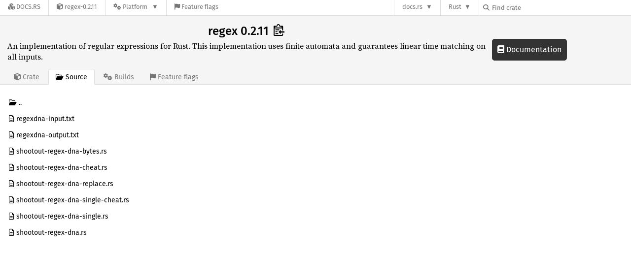

--- FILE ---
content_type: text/html; charset=utf-8
request_url: https://docs.rs/crate/regex/0.2.11/source/examples/
body_size: 2674
content:
<!DOCTYPE html>
<html lang="en">
    <head>
        <meta charset="UTF-8">
        <meta name="viewport" content="width=device-width, initial-scale=1">
        <meta name="generator" content="docs.rs 0.6.0 (c9c56e32 2025-12-11 )"><link rel="stylesheet" href="/-/static/vendored.css?0-6-0-c9c56e32-2025-12-11" media="all" />
        <link rel="stylesheet" href="/-/static/style.css?0-6-0-c9c56e32-2025-12-11" media="all" />
        <link rel="stylesheet" href="/-/static/font-awesome.css?0-6-0-c9c56e32-2025-12-11" media="all" />

        <link rel="search" href="/-/static/opensearch.xml" type="application/opensearchdescription+xml" title="Docs.rs" />

        <title>regex 0.2.11 - Docs.rs</title><script nonce="M3GGvOAZRqRl3Cv9QrNCpp5sBXgWZH22CjNdtEON80BzK1cR">(function() {
    function applyTheme(theme) {
        if (theme) {
            document.documentElement.dataset.docsRsTheme = theme;
        }
    }

    window.addEventListener("storage", ev => {
        if (ev.key === "rustdoc-theme") {
            applyTheme(ev.newValue);
        }
    });

    // see ./storage-change-detection.html for details
    window.addEventListener("message", ev => {
        if (ev.data && ev.data.storage && ev.data.storage.key === "rustdoc-theme") {
            applyTheme(ev.data.storage.value);
        }
    });

    applyTheme(window.localStorage.getItem("rustdoc-theme"));
})();</script><script defer type="text/javascript" nonce="M3GGvOAZRqRl3Cv9QrNCpp5sBXgWZH22CjNdtEON80BzK1cR" src="/-/static/menu.js?0-6-0-c9c56e32-2025-12-11"></script>
        <script defer type="text/javascript" nonce="M3GGvOAZRqRl3Cv9QrNCpp5sBXgWZH22CjNdtEON80BzK1cR" src="/-/static/index.js?0-6-0-c9c56e32-2025-12-11"></script>
    </head>

    <body class="">
<div class="nav-container">
    <div class="container">
        <div class="pure-menu pure-menu-horizontal" role="navigation" aria-label="Main navigation">
            <form action="/releases/search"
                  method="GET"
                  id="nav-search-form"
                  class="landing-search-form-nav  ">

                
                <a href="/" class="pure-menu-heading pure-menu-link docsrs-logo" aria-label="Docs.rs">
                    <span title="Docs.rs"><span class="fa fa-solid fa-cubes " aria-hidden="true"></span></span>
                    <span class="title">Docs.rs</span>
                </a><ul class="pure-menu-list">
    <script id="crate-metadata" type="application/json">
        
        {
            "name": "regex",
            "version": "0.2.11"
        }
    </script><li class="pure-menu-item">
            <a href="/crate/regex/0.2.11" class="pure-menu-link crate-name" title="An implementation of regular expressions for Rust. This implementation uses
finite automata and guarantees linear time matching on all inputs.
">
                <span class="fa fa-solid fa-cube " aria-hidden="true"></span>
                <span class="title">regex-0.2.11</span>
            </a>
        </li><li class="pure-menu-item pure-menu-has-children">
                <a href="#" class="pure-menu-link" aria-label="Platform">
                    <span class="fa fa-solid fa-gears " aria-hidden="true"></span>
                    <span class="title">Platform</span>
                </a>

                
                <ul class="pure-menu-children" id="platforms" data-url="/crate/regex/0.2.11/menus/platforms/"><li class="pure-menu-item">
            <a href="/regex/0.2.11/i686-apple-darwin/regex/" class="pure-menu-link" data-fragment="retain" rel="">i686-apple-darwin</a>
        </li><li class="pure-menu-item">
            <a href="/regex/0.2.11/i686-unknown-linux-gnu/regex/" class="pure-menu-link" data-fragment="retain" rel="">i686-unknown-linux-gnu</a>
        </li><li class="pure-menu-item">
            <a href="/regex/0.2.11/x86_64-apple-darwin/regex/" class="pure-menu-link" data-fragment="retain" rel="">x86_64-apple-darwin</a>
        </li><li class="pure-menu-item">
            <a href="/regex/0.2.11/x86_64-pc-windows-msvc/regex/" class="pure-menu-link" data-fragment="retain" rel="">x86_64-pc-windows-msvc</a>
        </li><li class="pure-menu-item">
            <a href="/regex/0.2.11/regex/" class="pure-menu-link" data-fragment="retain" rel="">x86_64-unknown-linux-gnu</a>
        </li></ul>
            </li><li class="pure-menu-item">
                <a href="/crate/regex/0.2.11/features" title="Browse available feature flags of regex-0.2.11" class="pure-menu-link">
                    <span class="fa fa-solid fa-flag " aria-hidden="true"></span>
                    <span class="title">Feature flags</span>
                </a>
            </li>
        
    
</ul><div class="spacer"></div>
                
                

<ul class="pure-menu-list">
                    <li class="pure-menu-item pure-menu-has-children">
                        <a href="#" class="pure-menu-link" aria-label="docs.rs">docs.rs</a>
                        <ul class="pure-menu-children aligned-icons"><li class="pure-menu-item"><a class="pure-menu-link" href="/about"><span class="fa fa-solid fa-circle-info " aria-hidden="true"></span> About docs.rs</a></li><li class="pure-menu-item"><a class="pure-menu-link" href="/about/badges"><span class="fa fa-brands fa-fonticons " aria-hidden="true"></span> Badges</a></li><li class="pure-menu-item"><a class="pure-menu-link" href="/about/builds"><span class="fa fa-solid fa-gears " aria-hidden="true"></span> Builds</a></li><li class="pure-menu-item"><a class="pure-menu-link" href="/about/metadata"><span class="fa fa-solid fa-table " aria-hidden="true"></span> Metadata</a></li><li class="pure-menu-item"><a class="pure-menu-link" href="/about/redirections"><span class="fa fa-solid fa-road " aria-hidden="true"></span> Shorthand URLs</a></li><li class="pure-menu-item"><a class="pure-menu-link" href="/about/download"><span class="fa fa-solid fa-download " aria-hidden="true"></span> Download</a></li><li class="pure-menu-item"><a class="pure-menu-link" href="/about/rustdoc-json"><span class="fa fa-solid fa-file-code " aria-hidden="true"></span> Rustdoc JSON</a></li><li class="pure-menu-item"><a class="pure-menu-link" href="/releases/queue"><span class="fa fa-solid fa-gears " aria-hidden="true"></span> Build queue</a></li><li class="pure-menu-item"><a class="pure-menu-link" href="https://foundation.rust-lang.org/policies/privacy-policy/#docs.rs" target="_blank"><span class="fa fa-solid fa-shield-halved " aria-hidden="true"></span> Privacy policy</a></li></ul>
                    </li>
                </ul>
                <ul class="pure-menu-list"><li class="pure-menu-item pure-menu-has-children">
                        <a href="#" class="pure-menu-link" aria-label="Rust">Rust</a>
                        <ul class="pure-menu-children">
                            <li class="pure-menu-item"><a class="pure-menu-link" href="https://www.rust-lang.org/" target="_blank">Rust website</a></li>
                            <li class="pure-menu-item"><a class="pure-menu-link" href="https://doc.rust-lang.org/book/" target="_blank">The Book</a></li>

                            <li class="pure-menu-item"><a class="pure-menu-link" href="https://doc.rust-lang.org/std/" target="_blank">Standard Library API Reference</a></li>

                            <li class="pure-menu-item"><a class="pure-menu-link" href="https://doc.rust-lang.org/rust-by-example/" target="_blank">Rust by Example</a></li>

                            <li class="pure-menu-item"><a class="pure-menu-link" href="https://doc.rust-lang.org/cargo/guide/" target="_blank">The Cargo Guide</a></li>

                            <li class="pure-menu-item"><a class="pure-menu-link" href="https://doc.rust-lang.org/nightly/clippy" target="_blank">Clippy Documentation</a></li>
                        </ul>
                    </li>
                </ul>
                
                <div id="search-input-nav">
                    <label for="nav-search">
                        <span class="fa fa-solid fa-magnifying-glass " aria-hidden="true"></span>
                    </label>

                    
                    
                    <input id="nav-search" name="query" type="text" aria-label="Find crate by search query" tabindex="-1"
                        placeholder="Find crate"
                        >
                </div>
            </form>
        </div>
    </div>
</div>
    
    <div class="docsrs-package-container">
        <div class="container">
            <div class="description-container">
                

                
                <h1 id="crate-title">
                    regex 0.2.11
                    <span id="clipboard" class="svg-clipboard" title="Copy crate name and version information"></span>
                </h1>

                
                <div class="description">An implementation of regular expressions for Rust. This implementation uses
finite automata and guarantees linear time matching on all inputs.
</div>


                <div class="pure-menu pure-menu-horizontal">
                    <ul class="pure-menu-list">
                        
                        <li class="pure-menu-item"><a href="/crate/regex/0.2.11"
                                class="pure-menu-link">
                                <span class="fa fa-solid fa-cube " aria-hidden="true"></span>
                                <span class="title"> Crate</span>
                            </a>
                        </li>

                        
                        <li class="pure-menu-item">
                            <a href="/crate/regex/0.2.11/source/examples/"
                                class="pure-menu-link pure-menu-active">
                                <span class="fa fa-regular fa-folder-open " aria-hidden="true"></span>
                                <span class="title"> Source</span>
                            </a>
                        </li>

                        
                        <li class="pure-menu-item">
                            <a href="/crate/regex/0.2.11/builds"
                                class="pure-menu-link">
                                <span class="fa fa-solid fa-gears " aria-hidden="true"></span>
                                <span class="title"> Builds</span>
                            </a>
                        </li>

                        
                        <li class="pure-menu-item">
                            <a href="/crate/regex/0.2.11/features"
                               class="pure-menu-link">
                                <span class="fa fa-solid fa-flag " aria-hidden="true"></span>
                                <span class="title">Feature flags</span>
                            </a>
                        </li>
                    </ul>
                </div>
            </div><a href="/regex/0.2.11/regex/" class="doc-link">
                    <span class="fa fa-solid fa-book " aria-hidden="true"></span> Documentation
                </a></div>
    </div>

    <div class="container package-page-container small-bottom-pad">
        <div class="pure-g">
            <div id="side-menu" class="pure-u-1 ">
                <div class="pure-menu package-menu">
                    <ul class="pure-menu-list">
                        
                        
                        <li class="pure-menu-item">
                                <a href="../" class="pure-menu-link"><span class="fa fa-regular fa-folder-open " aria-hidden="true"></span> <span class="text">..</span></a>
                            </li><li class="pure-menu-item">
                                
                                <a href="./regexdna-input.txt" class="pure-menu-link">
                                    <span class="fa fa-regular fa-file-lines " aria-hidden="true"></span>

                                        
                                    <span class="text">regexdna-input.txt</span>
                                </a>
                            </li><li class="pure-menu-item">
                                
                                <a href="./regexdna-output.txt" class="pure-menu-link">
                                    <span class="fa fa-regular fa-file-lines " aria-hidden="true"></span>

                                        
                                    <span class="text">regexdna-output.txt</span>
                                </a>
                            </li><li class="pure-menu-item">
                                
                                <a href="./shootout-regex-dna-bytes.rs" class="pure-menu-link">
                                    <span class="fa fa-regular fa-file-lines " aria-hidden="true"></span>

                                        
                                    <span class="text">shootout-regex-dna-bytes.rs</span>
                                </a>
                            </li><li class="pure-menu-item">
                                
                                <a href="./shootout-regex-dna-cheat.rs" class="pure-menu-link">
                                    <span class="fa fa-regular fa-file-lines " aria-hidden="true"></span>

                                        
                                    <span class="text">shootout-regex-dna-cheat.rs</span>
                                </a>
                            </li><li class="pure-menu-item">
                                
                                <a href="./shootout-regex-dna-replace.rs" class="pure-menu-link">
                                    <span class="fa fa-regular fa-file-lines " aria-hidden="true"></span>

                                        
                                    <span class="text">shootout-regex-dna-replace.rs</span>
                                </a>
                            </li><li class="pure-menu-item">
                                
                                <a href="./shootout-regex-dna-single-cheat.rs" class="pure-menu-link">
                                    <span class="fa fa-regular fa-file-lines " aria-hidden="true"></span>

                                        
                                    <span class="text">shootout-regex-dna-single-cheat.rs</span>
                                </a>
                            </li><li class="pure-menu-item">
                                
                                <a href="./shootout-regex-dna-single.rs" class="pure-menu-link">
                                    <span class="fa fa-regular fa-file-lines " aria-hidden="true"></span>

                                        
                                    <span class="text">shootout-regex-dna-single.rs</span>
                                </a>
                            </li><li class="pure-menu-item">
                                
                                <a href="./shootout-regex-dna.rs" class="pure-menu-link">
                                    <span class="fa fa-regular fa-file-lines " aria-hidden="true"></span>

                                        
                                    <span class="text">shootout-regex-dna.rs</span>
                                </a>
                            </li></ul>
                </div>
            </div>

            </div>
    </div></body>
</html>

--- FILE ---
content_type: text/css
request_url: https://docs.rs/-/static/style.css?0-6-0-c9c56e32-2025-12-11
body_size: 6784
content:
div .info,div .warning{font-family:"Fira Sans","Helvetica Neue",Helvetica,Arial,sans-serif;border-radius:4px;background-color:var(--color-background-code);padding:.4em 1em;text-align:center;margin-bottom:10px}div .info a,div .warning a{color:var(--color-url);text-decoration:underline}div .warning{background-color:var(--color-warn-background);color:var(--color-warn-msg)}.content .docblock .warning{text-align:inherit}.text-center{text-align:center}div .info,div .warning{font-family:"Fira Sans","Helvetica Neue",Helvetica,Arial,sans-serif;border-radius:4px;background-color:var(--color-background-code);padding:.4em 1em;text-align:center;margin-bottom:10px}div .info a,div .warning a{color:var(--color-url);text-decoration:underline}div .warning{background-color:var(--color-warn-background);color:var(--color-warn-msg)}.content .docblock .warning{text-align:inherit}.text-center{text-align:center}.pure-g [class*=pure-u]{font-family:"Fira Sans","Helvetica Neue",Helvetica,Arial,sans-serif;color:var(--color-standard)}body{padding:0}@keyframes rotating_text{from{transform:rotate(0deg)}to{transform:rotate(360deg)}}div.nav-container{z-index:999;height:32px;border-bottom:1px solid var(--color-border);background-color:var(--color-background);left:0;right:0;top:0;position:sticky;color:var(--color-navbar-standard);font:16px "Fira Sans","Helvetica Neue",Helvetica,Arial,sans-serif}div.nav-container .container,div.nav-container .pure-menu-horizontal{position:relative;height:100%}div.nav-container li{border-left:1px solid var(--color-border)}div.nav-container .pure-menu-has-children>.pure-menu-link{background-color:var(--color-background)}div.nav-container .pure-menu-has-children>.pure-menu-link:hover{background-color:var(--color-background)}div.nav-container .pure-menu-has-children>.pure-menu-link:after{font-size:12.8px;content:"▼"}div.nav-container .pure-menu-has-children.pure-menu-active>.pure-menu-link:after{content:"▲"}div.nav-container .pure-menu-link,div.nav-container .pure-menu-text{font-size:12.8px;font-weight:400;color:var(--color-navbar-standard)}div.nav-container .pure-menu-link.description,div.nav-container .pure-menu-text.description{font-size:14.4px}div.nav-container a.pure-menu-sublink{color:var(--color-navbar-standard)}div.nav-container .pure-menu-link:focus,div.nav-container .pure-menu-sublink:focus,div.nav-container a.pure-menu-sublink:focus{color:var(--color-background);background-color:var(--color-doc-link-background)}div.nav-container .pure-menu-link:hover,div.nav-container .pure-menu-sublink:hover,div.nav-container a.pure-menu-sublink:hover{color:var(--color-standard);background-color:inherit}div.nav-container .pure-menu-link.crate-name,div.nav-container .pure-menu-sublink.crate-name,div.nav-container a.pure-menu-sublink.crate-name{text-overflow:ellipsis;overflow:hidden;max-width:200px}div.nav-container form.landing-search-form-nav{width:100%;height:100%;display:flex;flex-direction:row}div.nav-container form.landing-search-form-nav #search-input-nav{display:none;border-left:1px solid var(--color-border);height:100%}@media screen and (min-width: 35.5em){div.nav-container form.landing-search-form-nav #search-input-nav{display:block}}@media screen and (min-width: 48em){div.nav-container form.landing-search-form-nav #search-input-nav{max-width:200px}}div.nav-container form.landing-search-form-nav #search-input-nav label{color:var(--color-navbar-standard);cursor:pointer;padding-left:.5rem;font-size:12.8px}div.nav-container form.landing-search-form-nav #search-input-nav input,div.nav-container form.landing-search-form-nav #search-input-nav select{border:none;margin:0;font-size:12.8px;box-shadow:none;background-color:var(--color-background);height:100%}div.nav-container form.landing-search-form-nav input.search-input-nav:focus{outline:unset}div.nav-container form.landing-search-form-nav .pure-menu-item a.pure-menu-link{padding:6.4px 5px 6.4px 5px;align-content:center}@media screen and (min-width: 35.5em){div.nav-container form.landing-search-form-nav .pure-menu-item a.pure-menu-link{padding:6.4px 10px 6.4px 10px}}div.nav-container form.landing-search-form-nav .docsrs-logo,div.nav-container form.landing-search-form-nav .pure-menu-item .pure-menu-text{padding:6.4px 10px 6.4px 10px;align-content:center}@media screen and (min-width: 48em){div.nav-container form.landing-search-form-nav .docsrs-logo,div.nav-container form.landing-search-form-nav .pure-menu-item .pure-menu-text,div.nav-container form.landing-search-form-nav .pure-menu-item a.pure-menu-link{padding:6.4px 16px 6.4px 16px}}div.nav-container form.landing-search-form-nav .pure-menu-link,div.nav-container form.landing-search-form-nav .pure-menu-text{display:block}div.nav-container form.landing-search-form-nav .docsrs-logo,div.nav-container form.landing-search-form-nav .pure-menu-item,div.nav-container form.landing-search-form-nav .pure-menu-item a{height:100%}div.nav-container form.landing-search-form-nav .spacer{flex-grow:1}div.nav-container .pure-menu-children{--menu-x: 0;--clamped-offset: min(var(--menu-x), calc(100vw - 100%));border:1px solid var(--color-border);border-radius:0 0 2px 2px;background-color:var(--color-background);top:calc(32px - 1px);left:0;position:fixed;transform:translateX(max(0%, var(--clamped-offset)))}div.nav-container .pure-menu-children li{border-left:none}div.nav-container .warn,div.nav-container .warn:hover{color:var(--color-warn)}div.nav-container a.warn:hover{color:var(--color-warn-hover)}div.nav-container .error{color:var(--color-error)}div.nav-container .error:hover{color:var(--color-error-hover)}div.nav-container span.title{display:none}@media screen and (min-width: 872px){div.nav-container span.title{display:inline}}div.nav-container .pure-menu-right span.title{display:none}@media screen and (min-width: 928px){div.nav-container .pure-menu-right span.title{display:inline}}div.nav-container form.landing-search-form-nav.not-latest .pure-menu-item span.title{display:none}@media screen and (min-width: 1061px){div.nav-container form.landing-search-form-nav.not-latest .pure-menu-item span.title{display:inline}}div.nav-container form.landing-search-form-nav.not-latest .pure-menu-right span.title{display:none}@media screen and (min-width: 1153px){div.nav-container form.landing-search-form-nav.not-latest .pure-menu-right span.title{display:inline}}div.nav-container form.landing-search-form-nav.yanked .pure-menu-item span.title{display:none}@media screen and (min-width: 1119px){div.nav-container form.landing-search-form-nav.yanked .pure-menu-item span.title{display:inline}}div.nav-container form.landing-search-form-nav.yanked .pure-menu-right span.title{display:none}@media screen and (min-width: 1142px){div.nav-container form.landing-search-form-nav.yanked .pure-menu-right span.title{display:none}}div.nav-container form.landing-search-form-nav.not-latest.yanked .pure-menu-item span.title{display:none}@media screen and (min-width: 1191px){div.nav-container form.landing-search-form-nav.not-latest.yanked .pure-menu-item span.title{display:inline}}div.nav-container form.landing-search-form-nav.not-latest.yanked .pure-menu-right span.title{display:none}@media screen and (min-width: 1142px){div.nav-container form.landing-search-form-nav.not-latest.yanked .pure-menu-right span.title{display:none}}div.nav-container .pure-menu-opt{display:none}@media screen and (min-width: 35.5em){div.nav-container .pure-menu-opt{display:inline-block}}div.nav-container .pure-menu-opt-children>.pure-menu-link::after{display:none}@media screen and (min-width: 35.5em){div.nav-container .pure-menu-opt-children>.pure-menu-link::after{display:inline}}div.nav-container .pure-menu-opt-children.pure-menu-allow-hover:hover>.pure-menu-children,div.nav-container .pure-menu-opt-children.pure-menu-active>.pure-menu-children{display:none}@media screen and (min-width: 35.5em){div.nav-container .pure-menu-opt-children.pure-menu-allow-hover:hover>.pure-menu-children,div.nav-container .pure-menu-opt-children.pure-menu-active>.pure-menu-children{display:block}}div.nav-container div.package-details-menu{width:350px}div.nav-container div.package-details-menu p.description{font-family:"Fira Sans","Helvetica Neue",Helvetica,Arial,sans-serif;font-size:12.8px;color:var(--color-navbar-standard);padding:.5em 1em;margin:0}div.nav-container div.package-details-menu ul.pure-menu-list{width:100%}div.nav-container div.package-details-menu div.right-border{border-right:1px solid var(--color-border)}div.nav-container div.package-details-menu a.pure-menu-link,div.nav-container div.package-details-menu .pure-menu-item{word-wrap:normal;white-space:normal}div.nav-container div.package-details-menu div.sub-menu{max-height:150px;overflow-y:auto}div.nav-container div.package-details-menu div.sub-menu ul.pure-menu-list{border-top:none}div.nav-container div.package-details-menu div.sub-menu li.pure-menu-item:last-child{border-bottom:none}div.nav-container #releases-list .rotate{display:inline-block;font-size:30px;animation:rotating_text 2s linear infinite}div.nav-container #platforms{max-height:75vh;overflow-y:auto}div.nav-container #platforms li a{overflow-x:hidden;text-overflow:ellipsis}div.nav-container #platforms li a.current{font-weight:bold}div.nav-container #platforms li a.current::before{content:"•";position:absolute;margin-left:-10px}#nav-search,#nav-sort{color:var(--color-navbar-standard)}html{scroll-padding-top:32px}.menu-item-divided{border-bottom:1px solid var(--color-border)}.pure-menu-list>li.pure-menu-heading{color:var(--color-standard)}i.dependencies.normal{visibility:hidden;display:none}html{color-scheme:light;--color-background-code: #f5f5f5;--color-background: #fff;--input-color: #000;--input-box-shadow-focus: 0 0 8px #078dd8;--color-border-light: #eaeaea;--color-border: #ddd;--color-doc-link-background: #333;--color-doc-link-hover: #3061f3;--color-error-hover: #be2525;--color-error: #d93d3d;--color-macro: #068000;--color-menu-border: #cdcdcd;--color-menu-header-background: #e0e0e0;--color-navbar-standard: #777;--color-standard: #000;--color-brand: #000;--color-struct: #df3600;--color-type: #e57300;--color-url: #4d76ae;--color-warn-background: #ffe5cc;--color-warn-msg: #e57300;--color-warn-hover: #b25900;--color-warn: #e57300;--color-background-input: #fff;--color-table-header-background: #e0e0e0;--color-table-header: #000;--color-search-focus: #078dd8;--chart-title-color: #000;--chart-grid: #ddd}html[data-docs-rs-theme=dark]{color-scheme:dark;--color-background-code: #2a2a2a;--color-background: #353535;--input-color: #111;--input-box-shadow-focus: 0 0 8px 4px #078dd8;--color-border-light: #eaeaea;--color-border: #4e4e4e;--color-doc-link-background: #c0c0c0;--color-doc-link-hover: #3061f3;--color-error-hover: #be2525;--color-error: #d93d3d;--color-macro: #068000;--color-menu-border: #cdcdcd;--color-menu-header-background: #e0e0e0;--color-navbar-standard: #ddd;--color-standard: #c0c0c0;--color-brand: #fff;--color-struct: #df3600;--color-type: #e57300;--color-url: #d2991d;--color-warn-background: #6b3603;--color-warn-msg: #d8d8d8;--color-warn-hover: #b25900;--color-warn: #e57300;--color-background-input: #f0f0f0;--color-table-header-background: #545252;--color-table-header: #c0c0c0;--color-search-focus: #078dd8;--chart-title-color: #c0c0c0;--chart-grid: #4e4e4e}html[data-docs-rs-theme=ayu]{color-scheme:dark;--color-background-code: #191f26;--color-background: #0f1419;--input-color: #c5c5c5;--input-box-shadow-focus: 0 0 0 1px #148099,0 0 0 2px transparent;--color-border-light: #eaeaea;--color-border: #424c57;--color-doc-link-background: #d5d5d5;--color-doc-link-hover: #3061f3;--color-error-hover: #be2525;--color-error: #d93d3d;--color-macro: #068000;--color-menu-border: #cdcdcd;--color-menu-header-background: #e0e0e0;--color-navbar-standard: #ddd;--color-standard: #c5c5c5;--color-brand: #fff;--color-struct: #df3600;--color-type: #e57300;--color-url: #39afd7;--color-warn-background: #804207;--color-warn-msg: #d8c9b9;--color-warn-hover: #b25900;--color-warn: #e57300;--color-background-input: #141920;--color-table-header-background: #364759;--color-table-header: #eee;--color-search-focus: #148099;--chart-title-color: #e6e6e6;--chart-grid: #5c6773}html{--color-syntax-foreground: inherit;--color-syntax-attribute: #c82829;--color-syntax-background: #f5f5f5;--color-syntax-bool: #c82829;--color-syntax-comment: #8e908c;--color-syntax-doc-comment: #4d4d4c;--color-syntax-keyword1: #8959a8;--color-syntax-keyword2: #4271ae;--color-syntax-lifetime: #b76514;--color-syntax-macro: #3e999f;--color-syntax-number: #718c00;--color-syntax-prelude-ty: #4271ae;--color-syntax-prelude-val: #c82829;--color-syntax-question-mark: #ff9011;--color-syntax-self: #c82829;--color-syntax-string: #718c00;--color-line-number: #c67e2d;--color-line-number-highlighted: #fdffd3}html[data-docs-rs-theme=dark]{--color-syntax-foreground: inherit;--color-syntax-attribute: #ee6868;--color-syntax-background: #2a2a2a;--color-syntax-bool: #ee6868;--color-syntax-comment: #8d8d8b;--color-syntax-doc-comment: #8ca375;--color-syntax-keyword1: #ab8ac1;--color-syntax-keyword2: #769acb;--color-syntax-lifetime: #d97f26;--color-syntax-macro: #3e999f;--color-syntax-number: #83a300;--color-syntax-prelude-ty: #769acb;--color-syntax-prelude-val: #ee6868;--color-syntax-question-mark: #ff9011;--color-syntax-self: #ee6868;--color-syntax-string: #83a300;--color-line-number: #3b91e2;--color-line-number-highlighted: #0a042f}html[data-docs-rs-theme=ayu]{--color-syntax-foreground: #e6e1cf;--color-syntax-attribute: #e6e1cf;--color-syntax-background: #191f26;--color-syntax-bool: #ff7733;--color-syntax-comment: #788797;--color-syntax-doc-comment: #a1ac88;--color-syntax-keyword1: #ff7733;--color-syntax-keyword2: #ff7733;--color-syntax-lifetime: #ff7733;--color-syntax-macro: #a37acc;--color-syntax-number: #b8cc52;--color-syntax-prelude-ty: #ff7733;--color-syntax-prelude-val: #ff7733;--color-syntax-question-mark: #ff9011;--color-syntax-self: #36a3d9;--color-syntax-string: #b8cc52;--color-line-number: #708090;--color-line-number-highlighted: #272b2e}#line-numbers>code>a,#line-numbers>code>a:visited{color:var(--color-line-number)}.line-number-highlighted{background-color:var(--color-line-number-highlighted)}pre>code{color:var(--color-syntax-foreground);background-color:var(--color-syntax-background);padding:.5em;display:block;overflow-x:auto}.syntax-keyword{color:var(--color-syntax-keyword1)}.syntax-annotation,.syntax-annotation .syntax-operator{color:var(--color-syntax-attribute)}.syntax-macro{color:var(--color-syntax-macro)}.syntax-type{color:var(--color-syntax-keyword1)}.syntax-comment{color:var(--color-syntax-comment)}.syntax-documentation,.syntax-documentation .syntax-comment{color:var(--color-syntax-doc-comment)}.syntax-operator,.syntax-modifier{color:var(--color-syntax-keyword2)}.syntax-lifetime{color:var(--color-syntax-lifetime)}.syntax-string{color:var(--color-syntax-string)}.syntax-numeric{color:var(--color-syntax-number)}.syntax-table{color:var(--color-syntax-attribute);font-weight:bold}.syntax-constant{color:var(--color-syntax-bool)}.syntax-heading{color:var(--color-syntax-attribute);font-weight:bold}.syntax-yaml .syntax-string{color:var(--color-syntax-string)}.syntax-yaml .syntax-name{color:var(--color-syntax-foreground)}.syntax-yaml .syntax-boolean{color:var(--color-syntax-foreground)}.syntax-yaml .syntax-punctuation{color:var(--color-syntax-keyword1)}.syntax-yaml .syntax-comment .syntax-punctuation{color:var(--color-syntax-comment)}@font-face{font-family:"Fira Sans";font-style:normal;font-weight:400;src:local("Fira Sans"),url("FiraSans-Regular.woff2") format("woff2"),url("FiraSans-Regular.woff") format("woff")}@font-face{font-family:"Fira Sans";font-style:normal;font-weight:500;src:local("Fira Sans Medium"),url("FiraSans-Medium.woff2") format("woff2"),url("FiraSans-Medium.woff") format("woff")}@font-face{font-family:"Source Serif";font-style:normal;font-weight:400;src:local("Source Serif 4"),url("SourceSerif4-Regular.ttf.woff2") format("woff2"),url("SourceSerif4-Regular.ttf.woff") format("woff")}@font-face{font-family:"Source Serif";font-style:italic;font-weight:400;src:local("Source Serif 4"),url("SourceSerif4-It.ttf.woff2") format("woff2"),url("SourceSerif4-It.ttf.woff") format("woff")}@font-face{font-family:"Source Serif";font-style:normal;font-weight:700;src:local("Source Serif 4"),url("SourceSerif4-Bold.ttf.woff2") format("woff2"),url("SourceSerif4-Bold.ttf.woff") format("woff")}@font-face{font-family:"Source Code Pro";font-style:normal;font-weight:400;src:url("SourceCodePro-Regular.ttf.woff2") format("woff2"),url("SourceCodePro-Regular.ttf.woff") format("woff")}@font-face{font-family:"Source Code Pro";font-style:normal;font-weight:600;src:url("SourceCodePro-Semibold.ttf.woff2") format("woff2"),url("SourceCodePro-Semibold.ttf.woff") format("woff")}@font-face{font-family:"Source Code Pro";font-style:italic;font-weight:400;src:url("SourceCodePro-It.ttf.woff2") format("woff2"),url("SourceCodePro-It.ttf.woff") format("woff")}html,input,select,textarea,.pure-g [class*=pure-u]{font-family:"Fira Sans","Helvetica Neue",Helvetica,Arial,sans-serif;color:var(--color-standard)}.pure-button-normal{background-color:var(--color-background);box-sizing:border-box !important;border:1px solid var(--color-border);color:var(--color-standard)}.description{font-family:"Source Serif",Georgia,Times,"Times New Roman",serif}body{padding:0;margin:0;position:relative;min-height:100vh;text-align:center;font:16px/1.4 "Fira Sans","Helvetica Neue",Helvetica,Arial,sans-serif;background-color:var(--color-background);color:var(--color-standard)}body *{-webkit-box-sizing:border-box;-moz-box-sizing:border-box;box-sizing:border-box}body h1{font-size:1.5em}body h3{font-size:1.3em}body h1,body h2,body h3,body h4{font-family:"Fira Sans",sans-serif;font-weight:500;margin:20px 0 15px 0;padding-bottom:6px}body h2,body h3,body h4{border-bottom:1px solid}body pre{background-color:var(--color-background-code);padding:14px}body code,body kbd,body pre,body samp{font-family:"Source Code Pro",monospace}body a{text-decoration:none;background:rgba(0,0,0,0)}body p{margin:0 0 .6em 0}body ol,body ul{padding-left:25px}body input,body #search{background-color:var(--color-background-input);color:var(--input-color);line-height:normal}body #search{-moz-box-sizing:border-box !important;box-sizing:border-box !important;outline:none;border:none;border-radius:1px;margin-top:5px;padding:10px 16px;font-size:17px;width:100%;box-shadow:0 0 0 1px var(--color-border),0 0 0 1px var(--color-border);transition:box-shadow 150ms ease-in-out}body #search:focus{box-shadow:var(--input-box-shadow-focus)}body>h1{color:var(--color-standard)}body rect.highcharts-background{fill:var(--color-background)}body text.highcharts-title,body g.highcharts-axis-labels>text{fill:var(--chart-title-color) !important}body g.highcharts-legend-item>text{fill:var(--chart-grid) !important}body g.highcharts-grid>path{stroke:var(--chart-grid) !important}pre{font-size:.9rem;overflow:auto;white-space:pre}div.container{max-width:1160px;text-align:left}div.container img{max-width:100%;margin:5px 0}ul.aligned-icons .fa{width:1.5em;display:inline-flex}ul.aligned-icons .fa::before{margin:0 auto}body.centered div.container{margin:0 auto}div.landing{text-align:center;padding-top:30px;padding-bottom:60px}div.landing h1.brand{font-size:3em;margin:20px 0 10px 0;padding-bottom:6px;color:var(--color-brand)}div.landing form.landing-search-form{max-width:500px;margin:0 auto;padding:.4em 1em}div.landing form.landing-search-form div.buttons{margin-top:30px}div.landing input#search{margin:0}#search-select-nav{display:flex;flex-direction:column;padding:1em 1em}#search-select-nav .item-end{align-self:flex-end}div.recent-releases-container{text-align:left;padding-bottom:50px}div.recent-releases-container ul,div.recent-releases-container li{list-style-type:none;margin:0;padding:0}div.recent-releases-container ol.queue-list li,div.recent-releases-container ol.rebuild-queue-list li{list-style-type:decimal;margin-left:20px}div.recent-releases-container ol.queue-list li a,div.recent-releases-container ol.rebuild-queue-list li a{color:var(--color-url)}div.recent-releases-container .about p{margin-left:20px}div.recent-releases-container strong{font-weight:500}div.recent-releases-container pre{white-space:pre-wrap;background-color:var(--background-color)}div.recent-releases-container .release,div.recent-releases-container .build-in-progress{display:block;border-bottom:1px solid var(--color-border);padding:.4em 1em;color:var(--color-standard)}div.recent-releases-container .release a:not(.normal),div.recent-releases-container .build-in-progress a:not(.normal){color:var(--color-standard)}@media screen and (min-width: 64em){div.recent-releases-container .release,div.recent-releases-container .build-in-progress{padding:.4em 0;margin:0 1em}}div.recent-releases-container .build-info{margin:1em}div.recent-releases-container .release:hover,div.recent-releases-container a.release:focus,div.recent-releases-container .build-in-progress:hover{background-color:var(--color-background-code)}div.recent-releases-container li:last-of-type .release,div.recent-releases-container li:last-of-type .build-in-progress{border-bottom:none}div.recent-releases-container .name{color:var(--color-url);font-weight:500;white-space:nowrap;margin:0}div.recent-releases-container .name:hover{background-color:rgba(0,0,0,0);overflow:visible;white-space:normal;word-break:break-word}div.recent-releases-container .name::before{display:none}@media screen and (min-width: 35.5em){div.recent-releases-container .name{text-overflow:ellipsis;overflow:hidden}}div.recent-releases-container .name.not-available{color:var(--color-standard)}div.recent-releases-container .build{font-weight:500}div.recent-releases-container .build span.fa-check{color:var(--color-macro)}div.recent-releases-container .build span.fa-times{color:var(--color-struct)}div.recent-releases-container .description{font-family:"Source Serif",Georgia,Times,"Times New Roman",serif;font-weight:normal}@media screen and (min-width: 35.5em){div.recent-releases-container .description{font-size:1em;white-space:nowrap;overflow:hidden;text-overflow:ellipsis}}@media screen and (min-width: 35.5em){div.recent-releases-container .description:hover{overflow:visible;white-space:normal}}div.recent-releases-container .date{font-weight:normal}@media screen and (min-width: 35.5em){div.recent-releases-container .date{text-align:right}}div.recent-releases-container div.pagination{text-align:center;margin:1em}div.recent-releases-container div.pagination .pure-button{margin:0}div.recent-releases-container h4{border-bottom-color:var(--color-border) !important}div.recent-releases-container .yanked{color:var(--color-warn-msg);background-color:var(--color-warn-background);padding:.2em .8em .2em .5em;border-radius:1em}div.package-container{background-color:var(--color-url);color:var(--color-background-code)}div.package-container h1{margin:0;padding:20px 0 0 16px}div.package-container p{margin:0;padding:0 0 20px 16px}div.package-container .pure-menu .pure-menu-link{background-color:var(--color-background);border-top:1px solid var(--color-border);border-left:1px solid var(--color-border);border-right:1px solid var(--color-border);border-top-left-radius:4px;border-top-right-radius:4px;border-bottom:2px solid var(--color-border);padding:.4em 1em}div.package-container .pure-menu .pure-menu-active{border-bottom:2px solid var(--color-background);color:var(--color-standard)}div.package-container .pure-menu .pure-menu-link:hover{color:var(--color-standard)}div.package-sheet-container{margin-top:10px;margin-bottom:20px}div.package-sheet-container .pure-menu-link{border-radius:4px;padding:.2em .8em;font-weight:400}div.package-sheet-container .build-success{color:var(--color-macro)}div.package-sheet-container .build-fail{color:var(--color-struct)}div.package-page-container{padding-bottom:50px;width:100%}div.package-page-container.small-bottom-pad{padding-bottom:30px}div.package-page-container div.package-menu{padding:0 10px}div.package-page-container div.package-menu li.pure-menu-heading{font-size:1.3em;font-weight:500;text-align:center;border-bottom:1px solid var(--color-border-light);text-transform:none;padding-bottom:6px;margin:20px 5px 15px 5px}div.package-page-container div.package-menu li.pure-menu-item>.documented-info{font-size:13px;display:block;width:100%}div.package-page-container div.package-menu .documented-info .size .info,div.package-page-container div.package-menu .documented-info .size .warning{display:none;position:absolute;top:90%;background:var(--color-background-code);z-index:1;border:1px solid var(--color-menu-border)}div.package-page-container div.package-menu .documented-info .size:hover .info,div.package-page-container div.package-menu .documented-info .size:hover .warning,div.package-page-container div.package-menu .documented-info .size:focus .info,div.package-page-container div.package-menu .documented-info .size:focus .warning{display:block}div.package-page-container div.package-menu li.pure-menu-heading:first-child{margin-top:0}div.package-page-container div.package-menu .pure-menu-link{font-size:14px;color:var(--color-standard);white-space:nowrap;overflow:hidden;text-overflow:ellipsis;padding:7px 8px}div.package-page-container div.package-menu .pure-menu-link:hover{background-color:var(--color-background-code)}div.package-page-container div.package-menu a.warn{color:var(--color-type)}div.package-page-container div.package-menu div.sub-menu{max-height:135px;overflow-y:auto}div.package-page-container div.package-menu div.sub-menu ul.pure-menu-list{border-top:none}div.package-page-container div.package-menu div.sub-menu li.pure-menu-item:last-child{border-bottom:none}div.package-page-container div.package-menu img.owner{max-width:32px;max-height:32px;border-radius:2px}div.package-page-container div.package-details{padding:0 1em !important;font-family:"Source Serif",Georgia,Times,"Times New Roman",serif}div.package-page-container div.package-details a{color:var(--color-url)}div.package-page-container div.package-details a:hover{text-decoration:underline}div.package-page-container div.package-details h1,div.package-page-container div.package-details h2,div.package-page-container div.package-details h3,div.package-page-container div.package-details h4,div.package-page-container div.package-details h5,div.package-page-container div.package-details h6{font-family:"Fira Sans","Helvetica Neue",Helvetica,Arial,sans-serif;color:var(--color-standard) !important}div.package-page-container div.package-details h1:first-child,div.package-page-container div.package-details h2:first-child,div.package-page-container div.package-details h3:first-child,div.package-page-container div.package-details h4:first-child,div.package-page-container div.package-details h5:first-child,div.package-page-container div.package-details h6:first-child{margin-top:0}div.package-page-container div.package-details table{border-collapse:collapse;border-spacing:0;empty-cells:show;border:1px solid var(--color-menu-border);margin-bottom:15px}div.package-page-container div.package-details table td,div.package-page-container div.package-details table th{border-left:1px solid var(--color-menu-border);border-width:0 0 0 1px;font-size:inherit;margin:0;overflow:visible;padding:.5em 1em}div.package-page-container div.package-details table th{font-family:"Fira Sans","Helvetica Neue",Helvetica,Arial,sans-serif;font-weight:500}div.package-page-container div.package-details table td{border-bottom:1px solid var(--color-menu-border)}div.package-page-container div.package-details table tbody>tr:last-child>td{border-bottom-width:0}div.package-page-container div.package-details table thead{background-color:var(--color-table-header-background);color:var(--color-standard);text-align:left;vertical-align:bottom}div.package-page-container pre{background-color:inherit;padding:0}div.package-page-container pre code{white-space:pre}div.docsrs-package-container{text-align:left;background-color:var(--color-background-code);border-bottom:1px solid var(--color-border);margin-bottom:20px}div.docsrs-package-container .container{display:flex;align-items:center}div.docsrs-package-container .container #crate-title{color:var(--color-standard);text-align:center;width:100%}div.docsrs-package-container .container .description-container{flex-grow:3;color:var(--color-standard)}div.docsrs-package-container .container .description-container h1{margin:0;padding:15px 14px;color:var(--color-standard)}@media screen and (min-width: 35.5em){div.docsrs-package-container .container .description-container h1{padding:15px 0 0 14px}}div.docsrs-package-container .container .description-container h1.no-description{padding-bottom:15px}div.docsrs-package-container .container .description-container div.description{display:none}@media screen and (min-width: 35.5em){div.docsrs-package-container .container .description-container div.description{font-family:"Source Serif",Georgia,Times,"Times New Roman",serif;margin:0;padding:2px 0 14px 15px;display:block}}div.docsrs-package-container .container .description-container div.description-in-rustdoc{padding:10px 0 10px 14px}div.docsrs-package-container .container .description-container .pure-menu{margin-bottom:-1px;padding-left:14px}div.docsrs-package-container .container .description-container .pure-menu .pure-menu-link{font-size:14px;padding:.4em 1em .3em 1em}div.docsrs-package-container .container .description-container .pure-menu .pure-menu-link .title{display:none}@media screen and (min-width: 35.5em){div.docsrs-package-container .container .description-container .pure-menu .pure-menu-link .title{display:inline}}div.docsrs-package-container .container .description-container .pure-menu .pure-menu-active{color:var(--color-standard);background-color:var(--color-background);border-top:1px solid var(--color-border);border-left:1px solid var(--color-border);border-right:1px solid var(--color-border);border-top-left-radius:4px;border-top-right-radius:4px;border-bottom:2px solid var(--color-background)}div.docsrs-package-container .container .description-container .pure-menu .pure-menu-active:hover{background-color:var(--color-background)}div.docsrs-package-container .container .description-container .pure-menu .pure-menu-link:hover{color:var(--color-standard);background-color:inherit}div.docsrs-package-container .container .description-container ul.platforms-menu{float:right;display:none}div.docsrs-package-container .container .description-container ul.platforms-menu ul.pure-menu-children{left:auto;right:0;border:1px solid var(--color-border);border-radius:2px}div.docsrs-package-container .container .description-container ul.platforms-menu .pure-menu-has-children>.pure-menu-link:after{font-size:14px}@media screen and (min-width: 35.5em){div.docsrs-package-container .container .description-container ul.platforms-menu{display:inline-block}}div.docsrs-package-container .container .doc-link{margin:0 10px;height:min-content;background:var(--color-doc-link-background);color:var(--color-background);padding:10px;border:1px solid var(--color-doc-link-background);border-radius:5px;min-width:fit-content}div.docsrs-package-container .container .doc-link .fas{margin-top:2px;margin-right:6px}div.docsrs-package-container .container .doc-link:hover{border-color:var(--color-doc-link-hover)}div.search-page-search-form{padding:.4em 1em;text-align:center}div.search-page-search-form input.search-input{display:inline-block;max-width:300px;padding:.4em 1em}.about{font-family:"Source Serif",Georgia,Times,"Times New Roman",serif;color:var(--color-standard)}.about a{color:var(--color-url)}.about .pure-menu a:hover span{text-decoration:none}.about table{margin-bottom:10px}.about thead{background-color:var(--color-table-header-background);color:var(--color-table-header)}.about thead tr th{font-family:"Fira Sans","Helvetica Neue",Helvetica,Arial,sans-serif;font-weight:500}.about strong{font-weight:bold}.about pre code{background-color:inherit}.about h1,.about h2,.about h3,.about h4,.about h5,.about h6{border-bottom-color:var(--color-border) !important;color:var(--color-standard) !important}#crate-title{display:inline-block}#clipboard{cursor:pointer}h3>code,h4>code{display:inline-block}ul.pure-menu-list li.toggle-source{cursor:pointer;border:1px solid var(--color-border);display:none}ul.pure-menu-list li.toggle-source:hover{border-color:var(--color-standard)}ul.pure-menu-list li.toggle-source button{cursor:pointer}@media screen and (min-width: 35.5em){body.flex{display:flex;flex-direction:column}body.flex .package-page-container{flex-grow:1;position:relative;display:flex}body.flex .package-page-container .pure-g{width:100%;-webkit-flex-flow:unset;-webkit-align-content:unset;align-content:unset}ul.pure-menu-list li.toggle-source{display:list-item}ul.pure-menu-list li.toggle-source button{font-size:14px;color:var(--color-standard);white-space:nowrap;overflow:hidden;text-overflow:ellipsis;padding:7px 8px;background:rgba(0,0,0,0);border:0;width:100%}ul.pure-menu-list li.toggle-source .right{display:none}#side-menu.source-view{position:relative}#side-menu.source-view .package-menu{position:-webkit-sticky;position:sticky;top:32px;overflow:auto;max-height:calc(100vh - 32px);height:100%}#side-menu.source-view .package-menu .pure-menu-list{position:absolute;top:0;max-height:100vh;height:100%;width:calc(100% - 10px * 2);padding-top:5px}#side-menu.source-view .package-menu .pure-menu-list .pure-menu-item{height:initial}#side-menu.collapsed{max-width:46px}#side-menu.collapsed ul li:not(.toggle-source),#side-menu.collapsed ul .text{display:none}#side-menu.collapsed ul li.toggle-source .left{display:none}#side-menu.collapsed ul li.toggle-source .right{display:inline-block;margin-left:-4px}#side-menu.collapsed+#source-code-container{width:calc(100% - 46px)}#source-warning{height:100%}}#source-code-container{display:inline-flex}#line-numbers{text-align:right;letter-spacing:normal}#line-numbers>code>a{padding:0 8px}.source-code pre{margin-top:0;margin-bottom:0;height:100%}.source-code pre code{height:100%}.source-code.expanded{width:calc(100% - 46px)}#source-code{width:100%}